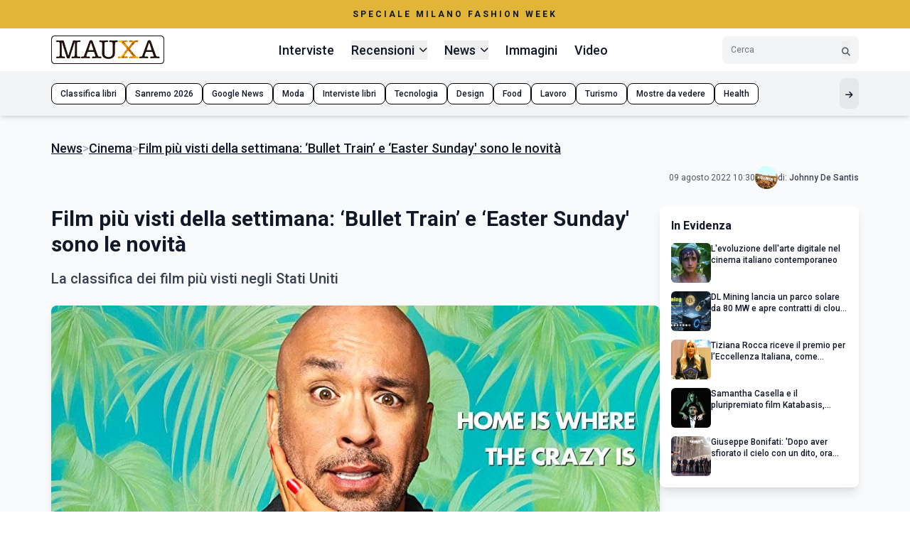

--- FILE ---
content_type: text/html; charset=UTF-8
request_url: https://www.mauxa.com/news/film-piu-visti-della-settimana-bullet-train-easter-sunday-sono-le-novita-quali-trama-cast-quando-esce-notizie-when-is-the-coming-out-plot
body_size: 13543
content:
<!DOCTYPE html>
<html lang="it">
  <head>
    <meta charset="utf-8">
    <meta http-equiv="X-UA-Compatible" content="IE=edge">
    <meta name="viewport" content="width=device-width, initial-scale=1, maximum-scale=1, user-scalable=no">
    <meta name="msvalidate.01" content="A3911C0917A5692067396026D8BDCDD1" />
    <meta name="verification" content="72f7eb66f3abcd3becaea32d846241ce" />
    <meta name="csrf-token" content="FH4MikZp9VTc8BQZmDjxoyisEGc2IMvH0MQ0Qpna">
    <link rel="apple-touch-icon" sizes="57x57" href="https://www.mauxa.com/faviconmauxa/apple-icon-57x57.png">
    <link rel="apple-touch-icon" sizes="60x60" href="https://www.mauxa.com/faviconmauxa/apple-icon-60x60.png">
    <link rel="apple-touch-icon" sizes="72x72" href="https://www.mauxa.com/faviconmauxa/apple-icon-72x72.png">
    <link rel="apple-touch-icon" sizes="76x76" href="https://www.mauxa.com/faviconmauxa/apple-icon-76x76.png">
    <link rel="apple-touch-icon" sizes="114x114" href="https://www.mauxa.com/faviconmauxa/apple-icon-114x114.png">
    <link rel="apple-touch-icon" sizes="120x120" href="https://www.mauxa.com/faviconmauxa/apple-icon-120x120.png">
    <link rel="apple-touch-icon" sizes="144x144" href="https://www.mauxa.com/faviconmauxa/apple-icon-144x144.png">
    <link rel="apple-touch-icon" sizes="152x152" href="https://www.mauxa.com/faviconmauxa/apple-icon-152x152.png">
    <link rel="apple-touch-icon" sizes="180x180" href="https://www.mauxa.com/faviconmauxa/apple-icon-180x180.png">
    <link rel="icon" type="image/png" sizes="192x192"  href="https://www.mauxa.com/faviconmauxa/android-icon-192x192.png">
    <link rel="icon" type="image/png" sizes="32x32" href="https://www.mauxa.com/faviconmauxa/favicon-32x32.png">
    <link rel="icon" type="image/png" sizes="96x96" href="https://www.mauxa.com/faviconmauxa/favicon-96x96.png">
    <link rel="icon" type="image/png" sizes="16x16" href="https://www.mauxa.com/faviconmauxa/favicon-16x16.png">
    <link rel="manifest" href="https://www.mauxa.com/faviconmauxa/manifest.json">
    <meta name="msapplication-TileColor" content="#ffffff">
    <meta name="msapplication-TileImage" content="https://www.mauxa.com/faviconmauxa/ms-icon-144x144.png">
    <meta name="theme-color" content="#ffffff">

    <link rel="stylesheet" href="https://www.mauxa.com/assets/openplayer/openplayer.min.css">
    <script src="https://www.mauxa.com/assets/openplayer/openplayer.min.js"></script>

<style>
    /* Pubnation Sidebar Fix */

@media only screen and (min-width: 1200px) {

 aside:has(.sidebar_alta) {

   width: 300px !important;

 }

}

/* End Sidebar Fix */
</style>
    <title>Film più visti della settimana: ‘Bullet Train’ e ‘Easter Sunday' sono le novità - Mauxa.com</title>
<meta name="description" content="La classifica dei film più visti negli Stati Uniti">
<meta name="keywords" content="">
<link rel="canonical" href="https://www.mauxa.com/news/film-piu-visti-della-settimana-bullet-train-easter-sunday-sono-le-novita-quali-trama-cast-quando-esce-notizie-when-is-the-coming-out-plot">
	<meta property="og:description" content="La classifica dei film più visti negli Stati Uniti">
<meta property="og:title" content="Film più visti della settimana: ‘Bullet Train’ e ‘Easter Sunday&#039; sono le novità - Mauxa.com">
<meta property="og:type" content="article">
<meta property="og:url" content="https://www.mauxa.com/news/film-piu-visti-della-settimana-bullet-train-easter-sunday-sono-le-novita-quali-trama-cast-quando-esce-notizie-when-is-the-coming-out-plot">
<meta property="og:image" content="https://www.mauxa.com/storage/media/2022/08/film-piu-visti-della-settimana-bullet-train-easter-sunday-sono-le-novita-quali-trama-cast-quando-esce-notizie-when-is-the-coming-out-plot.jpg">

    <meta name="twitter:title" content="Film più visti della settimana: ‘Bullet Train’ e ‘Easter Sunday&#039; sono le novità - Mauxa.com">
<meta name="twitter:site" content="@Mauxa">
        <script type="application/ld+json">
      {"@context":"https:\/\/schema.org","@type":"NewsArticle","mainEntityOfPage":{"@type":"WebPage","@id":"https:\/\/www.mauxa.com\/news\/film-piu-visti-della-settimana-bullet-train-easter-sunday-sono-le-novita-quali-trama-cast-quando-esce-notizie-when-is-the-coming-out-plot"},"headline":"Film pi\u00f9 visti della settimana: \u2018Bullet Train\u2019 e \u2018Easter Sunday' sono le novit\u00e0 - Mauxa.com","image":"https:\/\/www.mauxa.com\/storage\/media\/2022\/08\/film-piu-visti-della-settimana-bullet-train-easter-sunday-sono-le-novita-quali-trama-cast-quando-esce-notizie-when-is-the-coming-out-plot.jpg","datePublished":"2022-08-09T10:30:00+02:00","dateModified":"2022-08-09T10:30:00+02:00","author":{"@type":"Person","name":"Johnny De Santis"},"publisher":{"@type":"Organization","name":"Mauxa","logo":{"@type":"ImageObject","url":"https:\/\/www.mauxa.com\/assets\/img\/logoMauxaNew.png"}}}
    </script>
    
           <!-- Google tag (gtag.js) Analytics -->
<script async src="https://www.googletagmanager.com/gtag/js?id=G-J0C4WV59W4"></script>
<script>
  window.dataLayer = window.dataLayer || [];
  function gtag(){dataLayer.push(arguments);}
  gtag('js', new Date());

  gtag('config', 'G-J0C4WV59W4');
</script>


 <!-- FACEBOOK  -->
 <meta name="facebook-domain-verification" content="ru25iqfjnld8lc66bbhk35apl9c57n" />

 

 <!-- Mediavine-->

<script type="text/javascript" async="async" data-noptimize="1" data-cfasync="false" src="//scripts.pubnation.com/tags/df79e306-4f02-49b6-a35a-127a6469aafa.js"></script>

 <!-- pressbay verifica-->
<meta name="pressbay-verify" content="yOnhf2nFzrxtmmudQbxx">
   
    <!-- Vite Assets -->
    <script src="https://cdn.tailwindcss.com"></script>
    <script>
        tailwind.config = {
            theme: {
                extend: {
                    colors: {
                        'festival-gold': '#E1B537',
                        'mauxa-yellow': '#FBBF24',
                        'black-75': 'rgba(26, 26, 26, 0.75)',
                        'black-50': 'rgba(26, 26, 26, 0.5)',
                    },
                    fontFamily: {
                        'roboto': ['Roboto', 'sans-serif'],
                        'montserrat': ['Montserrat', 'sans-serif'],
                    },
                    maxWidth: {
                        'content': '1200px',
                    },
                    fontSize: {
                        'sm': '18px',
                    }
                }
            }
        }
    </script>
    
    <!-- Alpine.js per interattività -->
    <script src="https://unpkg.com/alpinejs@3.x.x/dist/cdn.min.js" defer></script>
    <script>
        window.immagini = window.immagini || [];
        window.galleryTitle = window.galleryTitle || '';
        window.galleryDescription = window.galleryDescription || '';
    </script>
    
    <!-- Font Awesome -->
    <link rel="stylesheet" href="https://cdnjs.cloudflare.com/ajax/libs/font-awesome/6.5.1/css/all.min.css">
    
    <!-- Google Fonts -->
    <link href="https://fonts.googleapis.com/css2?family=Roboto:wght@300;400;500;700&family=Montserrat:wght@700&display=swap" rel="stylesheet">

    <!-- stili base -->
    <link href="https://www.mauxa.com/assets/css/components.css" rel="stylesheet" media="all">
    <link href="https://www.mauxa.com/assets/css/custom.css" rel="stylesheet" media="all">
    <link href="https://www.mauxa.com/assets/css/personal.css?v=1.0" rel="stylesheet" media="all">
    
    <style>
        [x-cloak] { display: none !important; }
        
        /* Migliora la visualizzazione delle ombre nei carousel */
        .carousel-card {
            filter: drop-shadow(0 4px 6px rgba(0, 0, 0, 0.1));
            transition: filter 0.3s ease;
        }
        
        .carousel-card:hover {
            filter: drop-shadow(0 10px 15px rgba(0, 0, 0, 0.15));
        }
        
        /* Padding per permettere alle ombre di essere visibili */
        .carousel-viewport {
            padding: 8px 0;
            margin: -8px 0;
        }


          /* Mobile responsive fixes STYLE */
    @media (max-width: 768px) {
        .carousel-container .flex > div {
            min-width: 100% !important;
        }
        
        /* Fix per overflow orizzontale */
        .overflow-x-auto::-webkit-scrollbar {
            height: 3px;
        }
        
        .overflow-x-auto::-webkit-scrollbar-track {
            background: #f1f5f9;
        }
        
        .overflow-x-auto::-webkit-scrollbar-thumb {
            background: #cbd5e1;
            border-radius: 3px;
        }
        
        /* Safe area per iPhone */
        .pb-safe {
            padding-bottom: env(safe-area-inset-bottom);
        }
        
        /* Fix per mobile menu */
        .mobile-menu-item {
            touch-action: manipulation;
        }
    }
    
    /* Desktop dropdown positioning */
    @media (min-width: 1024px) {
        .dropdown-menu {
            position: absolute;
            z-index: 60;
        }
        
        /* Assicura che l'header abbia precedenza sui tag */
        header {
            position: relative;
            z-index: 50;
        }
        
        .category-tags {
            position: relative;
            z-index: 30;
        }
    }
    
    /* Fix per card uniformi */
    .line-clamp-1 {
        display: -webkit-box;
        -webkit-line-clamp: 1;
        -webkit-box-orient: vertical;
        overflow: hidden;
    }
    
    .line-clamp-2 {
        display: -webkit-box;
        -webkit-line-clamp: 2;
        -webkit-box-orient: vertical;
        overflow: hidden;
    }
    
    .line-clamp-3 {
        display: -webkit-box;
        -webkit-line-clamp: 3;
        -webkit-box-orient: vertical;
        overflow: hidden;
    }

    /* Login Bar Styles */
    .login-bar-dropdown {
        position: absolute;
        z-index: 70; /* Sopra l'header che ha z-index 50 */
    }
    
    /* Migliora il contrasto degli elementi della login bar */
    .login-bar-button:hover {
        background-color: rgba(255, 255, 255, 0.8);
        backdrop-filter: blur(4px);
    }

    </style>
  </head>
  <body class="font-roboto text-gray-900 bg-white text-sm">
         <!-- Login Bar -->
        <!-- Festival Banner -->
    <div class="bg-festival-gold w-full">
    <div class="max-w-content mx-auto px-4 sm:px-6 lg:px-8 py-3 text-center">
    <a href="https://www.dailybloid.com/frontend/ricerca?testo=milan" class="block">
        <p class="text-xs font-bold tracking-[3px] uppercase">
            Speciale Milano Fashion Week
        </p>
    </a>
    </div>
</div>

 <!-- Header -->
    <!-- Header Responsive -->
<header class="sticky top-0 z-50 bg-white shadow-md w-full" x-data="{ mobileMenuOpen: false, searchOpen: false }">
    <div class="max-w-content mx-auto px-4 sm:px-6 lg:px-8">
        <div class="flex items-center justify-between py-2.5">
            <!-- Logo -->
            <a href="https://www.mauxa.com" class="block flex-shrink-0">
                <img src="https://www.mauxa.com/assets/img/logoMauxaNew.jpg" alt="Mauxa Logo" class="h-8 md:h-10 w-auto">
            </a>
            
            <!-- Desktop Navigation -->
            <nav class="hidden lg:flex items-center space-x-4 xl:space-x-6" aria-label="Menu principale">
                                                            <a href="https://www.mauxa.com/interviste" 
                           class="text-sm font-medium hover:text-amber-500 transition-colors ">
                            Interviste                        </a>
                                                                                <div class="relative" x-data="{ open: false }">
                            <button @click="open = !open" 
                                    class="flex items-center space-x-1.5 text-sm font-medium hover:text-amber-500 transition-colors ">
                                <span>Recensioni</span>
                                <i class="fas fa-chevron-down text-xs transition-transform" :class="open ? 'rotate-180' : ''"></i>
                            </button>
                                                            <div x-show="open" 
                                     @click.away="open = false" 
                                     x-transition:enter="transition ease-out duration-200"
                                     x-transition:enter-start="opacity-0 scale-95"
                                     x-transition:enter-end="opacity-100 scale-100"
                                     x-transition:leave="transition ease-in duration-150"
                                     x-transition:leave-start="opacity-100 scale-100"
                                     x-transition:leave-end="opacity-0 scale-95"
                                     class="dropdown-menu absolute top-full mt-2 bg-white rounded-lg shadow-lg border border-gray-200 py-2 min-w-[200px] z-50 left-1/2 transform -translate-x-1/2">
                                    <!-- Categoria principale nel dropdown -->
                                    <a href="https://www.mauxa.com/recensioni" 
                                       class="block px-4 py-2.5 text-gray-900 font-medium hover:text-amber-500 hover:bg-gray-50 text-sm transition-colors border-b border-gray-100 mb-1">
                                        Tutte le Recensioni                                    </a>
                                                                            <a href="https://www.mauxa.com/cinema/recensioni" 
                                           class="block px-4 py-2 text-gray-700 hover:text-amber-500 hover:bg-gray-50 text-sm transition-colors text-center">
                                            Recensioni Cinema                                        </a>
                                                                            <a href="https://www.mauxa.com/tv/recensioni" 
                                           class="block px-4 py-2 text-gray-700 hover:text-amber-500 hover:bg-gray-50 text-sm transition-colors text-center">
                                            Recensioni Serie TV                                        </a>
                                                                            <a href="https://www.mauxa.com/libri/recensioni" 
                                           class="block px-4 py-2 text-gray-700 hover:text-amber-500 hover:bg-gray-50 text-sm transition-colors text-center">
                                            Recensioni Libri                                        </a>
                                                                            <a href="https://www.mauxa.com/musica/recensioni" 
                                           class="block px-4 py-2 text-gray-700 hover:text-amber-500 hover:bg-gray-50 text-sm transition-colors text-center">
                                            Recensioni Musica                                        </a>
                                                                    </div>
                                                    </div>
                                                                                <div class="relative" x-data="{ open: false }">
                            <button @click="open = !open" 
                                    class="flex items-center space-x-1.5 text-sm font-medium hover:text-amber-500 transition-colors ">
                                <span>News</span>
                                <i class="fas fa-chevron-down text-xs transition-transform" :class="open ? 'rotate-180' : ''"></i>
                            </button>
                                                            <div x-show="open" 
                                     @click.away="open = false" 
                                     x-transition:enter="transition ease-out duration-200"
                                     x-transition:enter-start="opacity-0 scale-95"
                                     x-transition:enter-end="opacity-100 scale-100"
                                     x-transition:leave="transition ease-in duration-150"
                                     x-transition:leave-start="opacity-100 scale-100"
                                     x-transition:leave-end="opacity-0 scale-95"
                                     class="dropdown-menu absolute top-full mt-2 bg-white rounded-lg shadow-lg border border-gray-200 py-2 min-w-[200px] z-50 left-1/2 transform -translate-x-1/2">
                                    <!-- Categoria principale nel dropdown -->
                                    <a href="https://www.mauxa.com/news" 
                                       class="block px-4 py-2.5 text-gray-900 font-medium hover:text-amber-500 hover:bg-gray-50 text-sm transition-colors border-b border-gray-100 mb-1">
                                        Tutte le News                                    </a>
                                                                            <a href="https://www.mauxa.com/tv/ultime-news" 
                                           class="block px-4 py-2 text-gray-700 hover:text-amber-500 hover:bg-gray-50 text-sm transition-colors text-center">
                                            TV News                                        </a>
                                                                            <a href="https://www.mauxa.com/cinema/ultime-news" 
                                           class="block px-4 py-2 text-gray-700 hover:text-amber-500 hover:bg-gray-50 text-sm transition-colors text-center">
                                            Cinema News                                        </a>
                                                                            <a href="https://www.mauxa.com/daily/ultime-news" 
                                           class="block px-4 py-2 text-gray-700 hover:text-amber-500 hover:bg-gray-50 text-sm transition-colors text-center">
                                            Daily News                                        </a>
                                                                            <a href="https://www.mauxa.com/comics/ultime-news" 
                                           class="block px-4 py-2 text-gray-700 hover:text-amber-500 hover:bg-gray-50 text-sm transition-colors text-center">
                                            Comics News                                        </a>
                                                                            <a href="https://www.mauxa.com/games/ultime-news" 
                                           class="block px-4 py-2 text-gray-700 hover:text-amber-500 hover:bg-gray-50 text-sm transition-colors text-center">
                                            Games News                                        </a>
                                                                    </div>
                                                    </div>
                                                                                <a href="https://www.mauxa.com/image-gallery" 
                           class="text-sm font-medium hover:text-amber-500 transition-colors ">
                            Immagini                        </a>
                                                                                <a href="https://www.mauxa.com/video-gallery" 
                           class="text-sm font-medium hover:text-amber-500 transition-colors ">
                            Video                        </a>
                                                </nav>
            
            <!-- Desktop Search -->
            <div class="hidden lg:flex items-center">
                <form class="flex items-center bg-gray-100 rounded-lg px-3 py-1.5 w-40 xl:w-48" role="search" method="GET" action="https://www.mauxa.com/frontend/ricerca">
                    <input type="text" 
                           placeholder="Cerca" 
                           class="bg-transparent flex-1 outline-none text-xs placeholder-gray-500" name="testo" id="testo">
                    <button type="submit" aria-label="Cerca" class="ml-2 hover:text-amber-500 transition-colors">
                        <i class="fas fa-search text-gray-600 text-xs"></i>
                    </button>
                </form>
            </div>
            
            <!-- Mobile Controls -->
            <div class="lg:hidden flex items-center space-x-3">
                <!-- Mobile Search Toggle -->
                <button @click="searchOpen = !searchOpen" 
                        aria-label="Cerca" 
                        class="p-2 hover:text-amber-500 transition-colors">
                    <i class="fas fa-search text-lg"></i>
                </button>
                
                <!-- Mobile Menu Button -->
                <button @click="mobileMenuOpen = !mobileMenuOpen" 
                        aria-label="Menu mobile"
                        class="p-2 hover:text-amber-500 transition-colors">
                    <i class="fas fa-bars text-lg" x-show="!mobileMenuOpen"></i>
                    <i class="fas fa-times text-lg" x-show="mobileMenuOpen"></i>
                </button>
            </div>
        </div>
        
        <!-- Mobile Search Bar -->
        <div x-show="searchOpen" 
             x-transition:enter="transition ease-out duration-200"
             x-transition:enter-start="opacity-0 -translate-y-2"
             x-transition:enter-end="opacity-100 translate-y-0"
             x-transition:leave="transition ease-in duration-150"
             x-transition:leave-start="opacity-100 translate-y-0"
             x-transition:leave-end="opacity-0 -translate-y-2"
             class="lg:hidden pb-4">
            <form class="flex items-center bg-gray-100 rounded-lg px-3 py-2" role="search">
                <input type="search" 
                       placeholder="Cerca..." 
                       class="bg-transparent flex-1 outline-none text-sm placeholder-gray-500">
                <button type="submit" aria-label="Cerca" class="ml-2 hover:text-amber-500 transition-colors">
                    <i class="fas fa-search text-gray-600"></i>
                </button>
            </form>
        </div>
    </div>
    
    <!-- Category Tags -->
      
    <div class="category-tags bg-gray-100 py-2.5 overflow-x-auto w-full relative z-30">
        <div class="max-w-content mx-auto px-4 sm:px-6 lg:px-8">
            <div class="flex items-center gap-2 min-w-max pb-safe">
                 <a class="px-3 py-1.5 bg-white rounded-lg border border-black text-xs font-medium hover:bg-festival-gold hover:border-festival-gold transform hover:-translate-y-0.5 transition-all whitespace-nowrap"
                        href="https://amzn.to/4ofcLFn">
                        Classifica libri
                    </a><a class="px-3 py-1.5 bg-white rounded-lg border border-black text-xs font-medium hover:bg-festival-gold hover:border-festival-gold transform hover:-translate-y-0.5 transition-all whitespace-nowrap"
                        href="https://www.mauxa.com/speciale-festival-di-sanremo-interviste-news-anticipazioni-concorrenti-presentattori-vallette">
                        Sanremo 2026
                    </a><a class="px-3 py-1.5 bg-white rounded-lg border border-black text-xs font-medium hover:bg-festival-gold hover:border-festival-gold transform hover:-translate-y-0.5 transition-all whitespace-nowrap"
                        href="https://news.google.com/publications/CAAqBggKMIDxfjDV4Ak?hl=it&gl=IT&ceid=IT%3Ait">
                        Google News
                    </a><a class="px-3 py-1.5 bg-white rounded-lg border border-black text-xs font-medium hover:bg-festival-gold hover:border-festival-gold transform hover:-translate-y-0.5 transition-all whitespace-nowrap"
                        href="https://www.mauxa.com/speciale-moda-milano-fashion-week-news-tendenze-accessori">
                        Moda
                    </a><a class="px-3 py-1.5 bg-white rounded-lg border border-black text-xs font-medium hover:bg-festival-gold hover:border-festival-gold transform hover:-translate-y-0.5 transition-all whitespace-nowrap"
                        href="https://www.mauxa.com/daily/interviste">
                        Interviste libri
                    </a><a class="px-3 py-1.5 bg-white rounded-lg border border-black text-xs font-medium hover:bg-festival-gold hover:border-festival-gold transform hover:-translate-y-0.5 transition-all whitespace-nowrap"
                        href="https://www.mauxa.com/speciale-nuove-tecnologie-e-nuovi-oggetti-tecnologici-hi-tech-news">
                        Tecnologia
                    </a><a class="px-3 py-1.5 bg-white rounded-lg border border-black text-xs font-medium hover:bg-festival-gold hover:border-festival-gold transform hover:-translate-y-0.5 transition-all whitespace-nowrap"
                        href="https://www.mauxa.com/speciale-design-e-arredamento">
                        Design
                    </a><a class="px-3 py-1.5 bg-white rounded-lg border border-black text-xs font-medium hover:bg-festival-gold hover:border-festival-gold transform hover:-translate-y-0.5 transition-all whitespace-nowrap"
                        href="https://www.mauxa.com/cibo--cucina-e-food--news--interviste--ricette-e-foto">
                        Food
                    </a><a class="px-3 py-1.5 bg-white rounded-lg border border-black text-xs font-medium hover:bg-festival-gold hover:border-festival-gold transform hover:-translate-y-0.5 transition-all whitespace-nowrap"
                        href="https://www.mauxa.com/finanza--economia-e-marketing-criptovalute-come-funziona-comunicazione-strategico-figitale-operativo-online-agevolta-trading">
                        Lavoro
                    </a><a class="px-3 py-1.5 bg-white rounded-lg border border-black text-xs font-medium hover:bg-festival-gold hover:border-festival-gold transform hover:-translate-y-0.5 transition-all whitespace-nowrap"
                        href="https://www.mauxa.com/speciale-citta-da-visitare-italia-europa-stati-uniti">
                        Turismo
                    </a><a class="px-3 py-1.5 bg-white rounded-lg border border-black text-xs font-medium hover:bg-festival-gold hover:border-festival-gold transform hover:-translate-y-0.5 transition-all whitespace-nowrap"
                        href="https://www.mauxa.com/speciale-mostre-da-vedere-arte-roma-milano-firenze-venezia-napoli-fotografia">
                        Mostre da vedere
                    </a><a class="px-3 py-1.5 bg-white rounded-lg border border-black text-xs font-medium hover:bg-festival-gold hover:border-festival-gold transform hover:-translate-y-0.5 transition-all whitespace-nowrap"
                        href="https://www.mauxa.com/speciale-salute--benessere-ed-health">
                        Health
                    </a>
                <button class="ml-auto p-2 bg-gray-200 rounded-lg hover:bg-gray-300 transition-colors" aria-label="Mostra altri tag">
                    <i class="fas fa-arrow-right text-xs"></i>
                </button>
            </div>
        </div>
    </div>
    
    
    <!-- Mobile Menu Overlay -->
    <div x-show="mobileMenuOpen" 
         @click="mobileMenuOpen = false"
         x-transition:enter="transition ease-out duration-200"
         x-transition:enter-start="opacity-0"
         x-transition:enter-end="opacity-100"
         x-transition:leave="transition ease-in duration-150"
         x-transition:leave-start="opacity-100"
         x-transition:leave-end="opacity-0"
         class="lg:hidden fixed inset-0 bg-black/50 z-40">
    </div>
    
    <!-- Mobile Menu -->
    <nav x-show="mobileMenuOpen"
         x-transition:enter="transition ease-out duration-300"
         x-transition:enter-start="translate-x-full"
         x-transition:enter-end="translate-x-0"
         x-transition:leave="transition ease-in duration-200"
         x-transition:leave-start="translate-x-0"
         x-transition:leave-end="translate-x-full"
         class="lg:hidden fixed right-0 top-0 h-full w-80 max-w-[85vw] bg-white shadow-xl z-50 overflow-y-auto"
         aria-label="Menu mobile">
        
        <!-- Mobile Menu Header -->
        <div class="flex items-center justify-between p-4 border-b border-gray-200">
            <img src="https://www.mauxa.com/assets/img/logoMauxaNew.jpg" alt="Mauxa Logo" class="h-8 w-auto">
            <button @click="mobileMenuOpen = false" 
                    aria-label="Chiudi menu"
                    class="p-2 hover:text-amber-500 transition-colors">
                <i class="fas fa-times text-lg"></i>
            </button>
        </div>
        
        <!-- Mobile Menu Items -->
        <div class="p-4 space-y-1">
                                                <div class="border-b border-gray-100 last:border-b-0">
                        <a href="https://www.mauxa.com/interviste" 
                           class="block py-3 font-medium hover:text-amber-500 transition-colors ">
                            Interviste                        </a>
                    </div>
                                                                <div x-data="{ open: false }" class="border-b border-gray-100 last:border-b-0">
                        <button @click="open = !open" 
                                class="w-full flex items-center justify-between py-3 text-left font-medium hover:text-amber-500 transition-colors ">
                            <span>Recensioni</span>
                            <i class="fas fa-chevron-down text-sm transition-transform" :class="open ? 'rotate-180' : ''"></i>
                        </button>
                                                    <div x-show="open" 
                                 x-transition:enter="transition ease-out duration-200"
                                 x-transition:enter-start="opacity-0 -translate-y-2"
                                 x-transition:enter-end="opacity-100 translate-y-0"
                                 class="pb-3 pl-4 space-y-2">
                                <a href="https://www.mauxa.com/recensioni" 
                                   class="block text-sm text-gray-900 font-medium hover:text-amber-500 transition-colors">
                                    Tutte le Recensioni                                </a>
                                                                    <a href="https://www.mauxa.com/cinema/recensioni" 
                                       class="block text-sm text-gray-600 hover:text-amber-500 transition-colors pl-4">
                                        Recensioni Cinema                                    </a>
                                                                    <a href="https://www.mauxa.com/tv/recensioni" 
                                       class="block text-sm text-gray-600 hover:text-amber-500 transition-colors pl-4">
                                        Recensioni Serie TV                                    </a>
                                                                    <a href="https://www.mauxa.com/libri/recensioni" 
                                       class="block text-sm text-gray-600 hover:text-amber-500 transition-colors pl-4">
                                        Recensioni Libri                                    </a>
                                                                    <a href="https://www.mauxa.com/musica/recensioni" 
                                       class="block text-sm text-gray-600 hover:text-amber-500 transition-colors pl-4">
                                        Recensioni Musica                                    </a>
                                                            </div>
                                            </div>
                                                                <div x-data="{ open: false }" class="border-b border-gray-100 last:border-b-0">
                        <button @click="open = !open" 
                                class="w-full flex items-center justify-between py-3 text-left font-medium hover:text-amber-500 transition-colors ">
                            <span>News</span>
                            <i class="fas fa-chevron-down text-sm transition-transform" :class="open ? 'rotate-180' : ''"></i>
                        </button>
                                                    <div x-show="open" 
                                 x-transition:enter="transition ease-out duration-200"
                                 x-transition:enter-start="opacity-0 -translate-y-2"
                                 x-transition:enter-end="opacity-100 translate-y-0"
                                 class="pb-3 pl-4 space-y-2">
                                <a href="https://www.mauxa.com/news" 
                                   class="block text-sm text-gray-900 font-medium hover:text-amber-500 transition-colors">
                                    Tutte le News                                </a>
                                                                    <a href="https://www.mauxa.com/tv/ultime-news" 
                                       class="block text-sm text-gray-600 hover:text-amber-500 transition-colors pl-4">
                                        TV News                                    </a>
                                                                    <a href="https://www.mauxa.com/cinema/ultime-news" 
                                       class="block text-sm text-gray-600 hover:text-amber-500 transition-colors pl-4">
                                        Cinema News                                    </a>
                                                                    <a href="https://www.mauxa.com/daily/ultime-news" 
                                       class="block text-sm text-gray-600 hover:text-amber-500 transition-colors pl-4">
                                        Daily News                                    </a>
                                                                    <a href="https://www.mauxa.com/comics/ultime-news" 
                                       class="block text-sm text-gray-600 hover:text-amber-500 transition-colors pl-4">
                                        Comics News                                    </a>
                                                                    <a href="https://www.mauxa.com/games/ultime-news" 
                                       class="block text-sm text-gray-600 hover:text-amber-500 transition-colors pl-4">
                                        Games News                                    </a>
                                                            </div>
                                            </div>
                                                                <div class="border-b border-gray-100 last:border-b-0">
                        <a href="https://www.mauxa.com/image-gallery" 
                           class="block py-3 font-medium hover:text-amber-500 transition-colors ">
                            Immagini                        </a>
                    </div>
                                                                <div class="border-b border-gray-100 last:border-b-0">
                        <a href="https://www.mauxa.com/video-gallery" 
                           class="block py-3 font-medium hover:text-amber-500 transition-colors ">
                            Video                        </a>
                    </div>
                                    </div>
        
        <!-- Mobile Menu Footer -->
        <div class="p-4 border-t border-gray-200 mt-auto">
            <div class="text-xs text-gray-500 text-center">
                © 2026 Mauxa - Magazine Online
            </div>
        </div>
    </nav>
</header>

  
    <!-- Main Content -->
    <main class="bg-gray-50 py-8 w-full">
        <div class="max-w-content mx-auto px-4 sm:px-6 lg:px-8">
            <!-- Breadcrumb and Article Info -->
            <div class="mb-6">
                <nav class="flex items-center gap-2 text-sm mb-3" aria-label="Breadcrumb"><a href="https://www.mauxa.com/news" class="font-medium underline hover:text-amber-500">News</a><span class="text-gray-400">></span><a href="https://www.mauxa.com/cinema" class="font-medium underline hover:text-amber-500">Cinema</a><span class="text-gray-400">></span><a href="#" class="font-medium underline hover:text-amber-500">Film più visti della settimana: ‘Bullet Train’ e ‘Easter Sunday' sono le novità</a></nav>

                <div class="flex flex-wrap items-center justify-end gap-3">
                    <time datetime="2022-08-09T10:30:00+02:00" class="text-gray-600 text-xs">
                        09 agosto 2022 10:30
                    </time>
                                        <div class="flex items-center gap-2.5">
                                                <img src="https://www.mauxa.com/storage/profilo/johnny_de_santis_628.webp" alt="Johnny De Santis" class="w-8 h-8 rounded-full object-cover">
                                                <p class="text-gray-700 text-xs">
                            <span class="font-normal">di:</span> 
                            <span itemprop="author" itemscope itemtype="https://schema.org/Person" class="font-medium" ><a rel="nofollow" itemprop="url" href="https://www.mauxa.com/author/john-de-santis"><span itemprop="name">Johnny De Santis</span></a></span>
                        </p>
                    </div>
                                    </div>
            </div>

            <div class="flex flex-col lg:flex-row gap-8">
                <!-- Article Content -->
                <article class="flex-1 min-w-0">
                    <!-- Title -->
                    <h1 class="text-2xl md:text-3xl font-bold mb-4">
                        Film più visti della settimana: ‘Bullet Train’ e ‘Easter Sunday&#039; sono le novità
                    </h1>
                    
                    <!-- Subtitle -->
                    <h2 class="text-lg md:text-xl font-medium text-gray-700 mb-6">
                        La classifica dei film più visti negli Stati Uniti
                    </h2>
                    
                    <!-- Featured Image -->
                    <figure class="mb-6">
                                                <img src="https://www.mauxa.com/storage/media/2022/08/film-piu-visti-della-settimana-bullet-train-easter-sunday-sono-le-novita-quali-trama-cast-quando-esce-notizie-when-is-the-coming-out-plot.jpg" 
                             alt="Film più visti della settimana: ‘Bullet Train’ e ‘Easter Sunday&#039; sono le novità" 
                             class="w-full h-[400px] object-cover rounded-lg shadow-lg">
                                            </figure>
                    
                    <!-- Article Body -->
                    <div class="prose prose-sm max-w-none">
                        <div class="contenuto text-sm leading-relaxed mb-4">
                                                 <p></p><p>Il box office dei film più visti negli Stati Uniti dal 5 al 7 agosto 2022 vede al primo posto la novità <a target="_blank" rel="dofollow" href="https://www.mauxa.com/news/bullet-train--il-film-prevedibile-con-brad-pitt-trama-cast-quando-esce-notizie-when-is-the-coming-out-plot">Bullet Train </a>(30,030,156 dollari): cinque assassini a bordo di un treno ad alta velocità scoprono che le loro missioni hanno qualcosa in comune (<a target="_blank" rel="dofollow" href="https://www.mauxa.com/news/film-piu-visti-della-settimana-dc-league-of-super-pets-vengeance--sono-le-novita-sono-le-novita-quali-trama-cast-quando-esce-notizie-when-is-the-coming-out-plot">leggi la classifica precedente</a>).&nbsp;</p><br> <div class="centratoADV"></div><div class="relative w-full aspect-video rounded-lg overflow-hidden shadow-lg mb-8 group cursor-pointer">
                   <a href="https://www.mauxa.com/video-gallery/film-thor--love-and-thunder---video-streaming-disney-plus" class="block w-full h-full">
                            <img src="https://www.mauxa.com/storage/media/2022/07/film-thor--love-and-thunder---video-streaming-disney-plus-film-thor--love-and-thunder---video-streaming-disney-plus.jpg" 
                                 alt="Film Thor: Love and Thunder - video" 
                                 class="w-full h-full object-cover">
                            
                            <!-- Gradient Overlay -->
                            <div class="absolute inset-0 bg-gradient-to-t from-black/50 via-transparent to-transparent"></div><!-- Play Button -->
                            <div class="absolute inset-0 flex items-center justify-center">
                                <div class="w-20 h-20 md:w-24 md:h-24 bg-white/75 backdrop-blur-sm rounded-full flex items-center justify-center transform group-hover:scale-110 transition-all duration-300 shadow-lg">
                                    <i class="fas fa-play text-3xl md:text-4xl text-festival-gold ml-2"></i>
                                </div>
                            </div>
                            <!-- Category Badge -->
                            <div class="absolute top-3 left-3">
                                <span class="bg-black/80 backdrop-blur-sm text-white px-2.5 py-1 rounded-lg text-xs font-medium text-trasform capitalize">
                                    video
                                </span>
                            </div>
                            
                            <!-- Title -->
                            <h3 class="absolute bottom-3 left-3 text-white text-base font-medium">
                                Film Thor: Love and Thunder - video
                            </h3>
                         </a>
                        </div>
<h2><a target="_blank" rel="dofollow" href="https://www.mauxa.com/approfondimenti/dc-league-of-super-pets--il-nuovo-film-sul-cane-di-superman-trama-cast-quando-esce-notizie">DC League of Super-Pets</a> e <a target="_blank" rel="dofollow" href="https://www.mauxa.com/news/nope--il-film-nuovo-horror-con-daniel-kaluuya--immagini-dal-set-trama-cast-quando-esce-notizie-when-is-the-coming-out-plot">Nope</a>&nbsp;</h2>
<p>Al secondo scende <a target="_blank" rel="dofollow" href="https://www.mauxa.com/approfondimenti/dc-league-of-super-pets--il-nuovo-film-sul-cane-di-superman-trama-cast-quando-esce-notizie">DC League of Super-Pets</a> (44,954,019 dollari): Krypto the Super-Dog e Superman combattono il crimine a Metropolis. Quando Superman è rapito, Krypto deve  salvarlo. Al terzo perde una posizione <a target="_blank" rel="dofollow" href="https://www.mauxa.com/news/nope--il-film-nuovo-horror-con-daniel-kaluuya--immagini-dal-set-trama-cast-quando-esce-notizie-when-is-the-coming-out-plot">Nope</a> (97,969,630 dollari): in un remoto villaggio della California un allevatore di una fattoria assiste a strani fenomeni, anticipati dalla presenza di una misteriosa nuvola. Insieme a sua sorella e altri tre amici intraprendendo una pericolosa missione per dimostrare che ciò è dovuto a un oggetto volante non identificato.</p><br> <div class="mt-8 pt-6 border-t border-b border-gray-200">
                        <h3 class="text-sm font-medium text-gray-700 mb-3">Schede</h3>
                        <div class="grid grid-cols-1 md:grid-cols-3 gap-3 mb-8"><div class="relative rounded-lg overflow-hidden h-36 group cursor-pointer"><a href="https://www.mauxa.com/personaggi/daniel-kaluuya" class="block w-full h-full"><img src="https://www.mauxa.com/storage/media/2021/03/Daniel_Kaluuya.jpg" alt="Daniel Kaluuya" class="w-full h-full object-cover group-hover:scale-105 transition-transform"></a><div class="absolute bottom-2.5 left-2.5 bg-white/75 backdrop-blur-sm rounded-md px-3 py-1.5">
                                    <p class="font-medium text-xs"><a href="https://www.mauxa.com/personaggi/daniel-kaluuya">Daniel Kaluuya</a></p>
                                </div>
                            </div><div class="relative rounded-lg overflow-hidden h-36 group cursor-pointer"><a href="https://www.mauxa.com/personaggi/alan-arkin" class="block w-full h-full"><img src="https://www.mauxa.com/storage/media/2022/04/Alan_Arkin.jpg" alt="Alan Arkin" class="w-full h-full object-cover group-hover:scale-105 transition-transform"></a><div class="absolute bottom-2.5 left-2.5 bg-white/75 backdrop-blur-sm rounded-md px-3 py-1.5">
                                    <p class="font-medium text-xs"><a href="https://www.mauxa.com/personaggi/alan-arkin">Alan Arkin</a></p>
                                </div>
                            </div><div class="relative rounded-lg overflow-hidden h-36 group cursor-pointer"><a href="https://www.mauxa.com/personaggi/steve-carell" class="block w-full h-full"><img src="https://www.mauxa.com/storage/media/2018/02/A4D6A40B-31DE-4D5A-A92A-691965B5157B-308-000000B15C8A77C4.png" alt="Steve Carell" class="w-full h-full object-cover group-hover:scale-105 transition-transform"></a><div class="absolute bottom-2.5 left-2.5 bg-white/75 backdrop-blur-sm rounded-md px-3 py-1.5">
                                    <p class="font-medium text-xs"><a href="https://www.mauxa.com/personaggi/steve-carell">Steve Carell</a></p>
                                </div>
                            </div><div class="relative rounded-lg overflow-hidden h-36 group cursor-pointer"><a href="https://www.mauxa.com/comics/superman" class="block w-full h-full"><img src="https://www.mauxa.com/storage/media/2021/03/superman.jpg" alt="Superman" class="w-full h-full object-cover group-hover:scale-105 transition-transform"></a><div class="absolute bottom-2.5 left-2.5 bg-white/75 backdrop-blur-sm rounded-md px-3 py-1.5">
                                    <p class="font-medium text-xs"><a href="https://www.mauxa.com/comics/superman">Superman</a></p>
                                </div>
                            </div><div class="relative rounded-lg overflow-hidden h-36 group cursor-pointer"><a href="https://www.mauxa.com/personaggi/olivia-wilde" class="block w-full h-full"><img src="https://www.mauxa.com/storage/media/2021/07/Olivia_Wilde.jpg" alt="Olivia Wilde" class="w-full h-full object-cover group-hover:scale-105 transition-transform"></a><div class="absolute bottom-2.5 left-2.5 bg-white/75 backdrop-blur-sm rounded-md px-3 py-1.5">
                                    <p class="font-medium text-xs"><a href="https://www.mauxa.com/personaggi/olivia-wilde">Olivia Wilde</a></p>
                                </div>
                            </div><div class="relative rounded-lg overflow-hidden h-36 group cursor-pointer"><a href="https://www.mauxa.com/personaggi/keanu-reeves" class="block w-full h-full"><img src="https://www.mauxa.com/storage/media/2021/03/keanu_reeves.jpeg" alt="Keanu Reeves" class="w-full h-full object-cover group-hover:scale-105 transition-transform"></a><div class="absolute bottom-2.5 left-2.5 bg-white/75 backdrop-blur-sm rounded-md px-3 py-1.5">
                                    <p class="font-medium text-xs"><a href="https://www.mauxa.com/personaggi/keanu-reeves">Keanu Reeves</a></p>
                                </div>
                            </div><div class="relative rounded-lg overflow-hidden h-36 group cursor-pointer"><a href="https://www.mauxa.com/personaggi/john-krasinski" class="block w-full h-full"><img src="https://www.mauxa.com/storage/media/2021/03/John_Krasinski.jpeg" alt="John Krasinski" class="w-full h-full object-cover group-hover:scale-105 transition-transform"></a><div class="absolute bottom-2.5 left-2.5 bg-white/75 backdrop-blur-sm rounded-md px-3 py-1.5">
                                    <p class="font-medium text-xs"><a href="https://www.mauxa.com/personaggi/john-krasinski">John Krasinski</a></p>
                                </div>
                            </div><div class="relative rounded-lg overflow-hidden h-36 group cursor-pointer"><a href="https://www.mauxa.com/personaggi/kevin-hart" class="block w-full h-full"><img src="https://www.mauxa.com/storage/media/2021/03/Kevin_Hart.jpeg" alt="Kevin Hart" class="w-full h-full object-cover group-hover:scale-105 transition-transform"></a><div class="absolute bottom-2.5 left-2.5 bg-white/75 backdrop-blur-sm rounded-md px-3 py-1.5">
                                    <p class="font-medium text-xs"><a href="https://www.mauxa.com/personaggi/kevin-hart">Kevin Hart</a></p>
                                </div>
                            </div><div class="relative rounded-lg overflow-hidden h-36 group cursor-pointer"><a href="https://www.mauxa.com/personaggi/dwayne-johnson" class="block w-full h-full"><img src="https://www.mauxa.com/storage/media/2021/03/Dwayne_Johnson.jpeg" alt="Dwayne Johnson" class="w-full h-full object-cover group-hover:scale-105 transition-transform"></a><div class="absolute bottom-2.5 left-2.5 bg-white/75 backdrop-blur-sm rounded-md px-3 py-1.5">
                                    <p class="font-medium text-xs"><a href="https://www.mauxa.com/personaggi/dwayne-johnson">Dwayne Johnson</a></p>
                                </div>
                            </div><div class="relative rounded-lg overflow-hidden h-36 group cursor-pointer"><a href="https://www.mauxa.com/personaggi/natalie-portman-natalie-portman" class="block w-full h-full"><img src="https://www.mauxa.com/storage/media/2021/05/Natalie-Portman-as-Jane-Foster-in-Thor-The-Dark-World-and-Mighty-Thor.jpeg" alt="Natalie Portman" class="w-full h-full object-cover group-hover:scale-105 transition-transform"></a><div class="absolute bottom-2.5 left-2.5 bg-white/75 backdrop-blur-sm rounded-md px-3 py-1.5">
                                    <p class="font-medium text-xs"><a href="https://www.mauxa.com/personaggi/natalie-portman-natalie-portman">Natalie Portman</a></p>
                                </div>
                            </div><div class="relative rounded-lg overflow-hidden h-36 group cursor-pointer"><a href="https://www.mauxa.com/personaggi/chris-hemsworth" class="block w-full h-full"><img src="https://www.mauxa.com/storage/media/2018/02/C4413E4E-1B5B-48E8-9971-F5651AE48E12-3968-000006EB729C1C4D.jpeg" alt="Chris Hemsworth" class="w-full h-full object-cover group-hover:scale-105 transition-transform"></a><div class="absolute bottom-2.5 left-2.5 bg-white/75 backdrop-blur-sm rounded-md px-3 py-1.5">
                                    <p class="font-medium text-xs"><a href="https://www.mauxa.com/personaggi/chris-hemsworth">Chris Hemsworth</a></p>
                                </div>
                            </div><div class="relative rounded-lg overflow-hidden h-36 group cursor-pointer"><a href="https://www.mauxa.com/personaggi/sandra-bullock" class="block w-full h-full"><img src="https://www.mauxa.com/storage/media/2021/07/sandra-bullock--nel-nuovo-film-su-una-donna-uscita-di-prigione_-trama-cast-quando-esce-notizie-streaming-netflix.jpeg" alt="Sandra Bullock" class="w-full h-full object-cover group-hover:scale-105 transition-transform"></a><div class="absolute bottom-2.5 left-2.5 bg-white/75 backdrop-blur-sm rounded-md px-3 py-1.5">
                                    <p class="font-medium text-xs"><a href="https://www.mauxa.com/personaggi/sandra-bullock">Sandra Bullock</a></p>
                                </div>
                            </div><div class="relative rounded-lg overflow-hidden h-36 group cursor-pointer"><a href="https://www.mauxa.com/personaggi/brad-pitt" class="block w-full h-full"><img src="https://www.mauxa.com/storage/media/2021/04/Brad-Pitt-Ad-astra-.jpeg" alt="Brad Pitt" class="w-full h-full object-cover group-hover:scale-105 transition-transform"></a><div class="absolute bottom-2.5 left-2.5 bg-white/75 backdrop-blur-sm rounded-md px-3 py-1.5">
                                    <p class="font-medium text-xs"><a href="https://www.mauxa.com/personaggi/brad-pitt">Brad Pitt</a></p>
                                </div>
                            </div><div class="relative rounded-lg overflow-hidden h-36 group cursor-pointer"><a href="https://www.mauxa.com/film/box-office-usa-classifica-dei-film-pi-visti-negli-stati-uniti" class="block w-full h-full"><img src="https://www.mauxa.com/storage/media/2021/03/Box_office_Usa-_classifica_dei_film_più_visti_negli_Stati_Uniti.jpeg" alt="Box office Usa: classifica dei film più visti negli Stati Uniti" class="w-full h-full object-cover group-hover:scale-105 transition-transform"></a><div class="absolute bottom-2.5 left-2.5 bg-white/75 backdrop-blur-sm rounded-md px-3 py-1.5">
                                    <p class="font-medium text-xs"><a href="https://www.mauxa.com/film/box-office-usa-classifica-dei-film-pi-visti-negli-stati-uniti">Box office Usa: classifica dei film più visti negli Stati Uniti</a></p>
                                </div>
                            </div></div></div><div class="centratoADV"></div>
<h2><a target="_blank" rel="dofollow" href="https://www.mauxa.com/editoriali/thor-5--le-novita-sul-sequel-del-film-trama-cast-quando-esce-notizie-when-is-the-coming-out-plot-streaming-disney-plus-google-play-amazon-prime-video">Thor: Love and Thunder</a> e <a target="_blank" rel="dofollow" href="https://www.mauxa.com/news/minions-2---come-gru-diventa-cattivissimo--i-protagonisti-a-lezione-di-kung-fu-per-salvare-gru-trama">Minions: The Rise of Gru</a>&nbsp;</h2>
<p>Al quarto scende  <a target="_blank" rel="dofollow" href="https://www.mauxa.com/editoriali/thor-5--le-novita-sul-sequel-del-film-trama-cast-quando-esce-notizie-when-is-the-coming-out-plot-streaming-disney-plus-google-play-amazon-prime-video">Thor: Love and Thunder</a> (316,170,072 dollari): Thor si coalizza con l'ex fidanzata Jane Foster, Korg e  Valkyrie e combatte Gorr, the God Butcher, che ha l’obiettivo di estinguere gli dei. Al quinto c’è <a target="_blank" rel="dofollow" href="https://www.mauxa.com/news/minions-2---come-gru-diventa-cattivissimo--i-protagonisti-a-lezione-di-kung-fu-per-salvare-gru-trama">Minions: The Rise of Gru</a> (Minions 2 - Come Gru diventa cattivissimo, 334,576,925 dollari): negli anni '70, il giovane Gru sogna di entrare a far parte del gruppo di cattivi chiamato "Vicious 6”. Con quattro amici costruisce una strategia per porsi allo stesso livello dei suoi idoli.&nbsp;</p>
<p>Per trovare un’altra novità occorre giungere al settimo posto, con<b> Easter Sunday </b>(5,447,130<b> </b>dollari): durante una riunione di famiglia per celebrare la domenica di Pasqua, Joe Valencia - aspirante attore - è immerso in una serie di vicende strampalate. Al quindicesimo c’è <b>Bodies Bodies Bodies</b> (226,653 dollari): quando un gruppo di ricchi ventenni organizza una festa in una remota villa di famiglia, un gioco di società lentamente diventa mortale.</p><p></p>
                          
                                            </div>

                       
                        <p class="text-xs text-gray-600 italic mt-8">
                            © Riproduzione riservata
                        </p>
                    </div>
                    
                    <!-- Related Tags -->
                    <div class="mt-8 pt-6 border-t border-gray-200">
                    
                    <!-- Article Navigation -->
                    <div class="grid grid-cols-1 md:grid-cols-2 gap-4 mt-8">
                        <a href="https://www.mauxa.com/news/serie-tv-petra-stagione-2-con-paola-cortellesi--trama-e-anticipazioni-dei-nuovi-episodi-quando-arriva-su-sky-dove-vederla-in-streaming-alicia-gimenez-bartlett-libri" class="relative flex bg-white rounded-lg shadow-md hover:shadow-lg transition-all overflow-hidden group">
                    <div class="absolute left-3 top-1/2 -translate-y-1/2 text-2xl text-gray-400 group-hover:text-gray-600">
                        &lt;
                    </div>
                    <div class="flex-1 p-4 pl-10">
                        <p class="font-medium text-xs line-clamp-3">Serie tv Petra stagione 2 con Paola Cortellesi, trama e anticipazioni dei nuovi episodi</p>
                    </div><figure class="w-32 flex-shrink-0">
                            <img src="https://www.mauxa.com/storage/media/2022/08/petra-2-serie-tv.jpeg" alt="Serie tv Petra stagione 2 con Paola Cortellesi, trama e anticipazioni dei nuovi episodi" class="w-full h-full object-cover">
                        </figure></a><a href="https://www.mauxa.com/news/serie-anime-death-note--il-nuovo-adattamento-del-manga-quando-arriva-fratelli-duffer-in-streaming-su-netflix-trama" class="relative flex bg-white rounded-lg shadow-md hover:shadow-lg transition-all overflow-hidden group"><figure class="w-32 flex-shrink-0">
                            <img src="https://www.mauxa.com/storage/media/2022/08/death-note-anime.jpg" alt="Serie anime Death Note, il nuovo adattamento del manga" class="w-full h-full object-cover">
                        </figure><div class="flex-1 p-4 pr-10">
                        <p class="font-medium text-xs line-clamp-3">Serie anime Death Note, il nuovo adattamento del manga</p>
                    </div>
                    <div class="absolute right-3 top-1/2 -translate-y-1/2 text-2xl text-gray-400 group-hover:text-gray-600">
                        &gt;
                    </div>
                </a>
                       
                    </div>
                </div>
                    <!-- Potrebbe Interessarti Section -->
                                        <section class="mt-10">
                        <h2 class="text-lg font-bold mb-4">Potrebbe Interessarti</h2>
                        <div class="grid grid-cols-1 md:grid-cols-2 gap-3">
                            

                                                            <a href="https://www.mauxa.com/news/film-animazione-disney-pixar-hoppers-in-arrivo-nelle-sale-cinematografiche" class="block">
                                    <article class="flex gap-3 bg-white p-3 rounded-lg hover:shadow-md transition-all">
                                        <figure class="relative w-16 h-16 flex-shrink-0">
                                                                                        <img src="https://www.mauxa.com/storage/media/2026/01/hoppers-film-animazione-pixar-disney.webp" alt="Film animazione Disney Pixar Hoppers in arrivo nelle sale cinematografiche" class="w-full h-full object-cover rounded-md">
                                                                                    </figure>
                                        <div class="flex-1 min-w-0">
                                            <div class="flex items-center gap-1.5 mb-1">
                                                <span class="bg-black/80 text-white px-1.5 py-0.5 rounded text-xs">
                                                    Comics
                                                </span>
                                                <h3 class="font-medium text-xs line-clamp-1 flex-1">Film animazione Disney Pixar Hoppers in arrivo nelle sale cinematografiche</h3>
                                            </div>
                                            <p class="text-gray-600 text-xs line-clamp-2">
                                                In uscita al cinema
                                            </p>
                                        </div>
                                    </article>
                                </a>
                                                            <a href="https://www.mauxa.com/news/masterchef-italia-15--prova-in-esterna-allo-juventus-stadium--anticipazioni-22-gennaio" class="block">
                                    <article class="flex gap-3 bg-white p-3 rounded-lg hover:shadow-md transition-all">
                                        <figure class="relative w-16 h-16 flex-shrink-0">
                                                                                        <img src="https://www.mauxa.com/storage/media/2026/01/masterchef-italia-15.webp" alt="MasterChef Italia 15, prova in esterna allo Juventus Stadium: anticipazioni 22 gennaio" class="w-full h-full object-cover rounded-md">
                                                                                    </figure>
                                        <div class="flex-1 min-w-0">
                                            <div class="flex items-center gap-1.5 mb-1">
                                                <span class="bg-black/80 text-white px-1.5 py-0.5 rounded text-xs">
                                                    Tv
                                                </span>
                                                <h3 class="font-medium text-xs line-clamp-1 flex-1">MasterChef Italia 15, prova in esterna allo Juventus Stadium: anticipazioni 22 gennaio</h3>
                                            </div>
                                            <p class="text-gray-600 text-xs line-clamp-2">
                                                In onda su Sky
                                            </p>
                                        </div>
                                    </article>
                                </a>
                                                            <a href="https://www.mauxa.com/news/film-comedy-dio-ride--frate-del-‘600-con-pierfrancesco-favino-e-silvio-orlando-trama-cast" class="block">
                                    <article class="flex gap-3 bg-white p-3 rounded-lg hover:shadow-md transition-all">
                                        <figure class="relative w-16 h-16 flex-shrink-0">
                                                                                        <img src="https://www.mauxa.com/storage/media/2026/01/film-comedy-dio-ride--frate-del-‘600-con-pierfrancesco-favino-e-silvio-orlando-trama-cast.jpg" alt="Film comedy Dio ride, frate del ‘600 con Pierfrancesco Favino e Silvio Orlando" class="w-full h-full object-cover rounded-md">
                                                                                    </figure>
                                        <div class="flex-1 min-w-0">
                                            <div class="flex items-center gap-1.5 mb-1">
                                                <span class="bg-black/80 text-white px-1.5 py-0.5 rounded text-xs">
                                                    Cinema
                                                </span>
                                                <h3 class="font-medium text-xs line-clamp-1 flex-1">Film comedy Dio ride, frate del ‘600 con Pierfrancesco Favino e Silvio Orlando</h3>
                                            </div>
                                            <p class="text-gray-600 text-xs line-clamp-2">
                                                Scopri Dio ride, il film comedy con Pierfrancesco Favino, Silvio Orlando. Trama, cast
                                            </p>
                                        </div>
                                    </article>
                                </a>
                                                            <a href="https://www.mauxa.com/news/film-drama-the-uprising--la-rivolta-dei-contadini-con-andrew-garfield-e-thomasin-mckenzie-trama-cast" class="block">
                                    <article class="flex gap-3 bg-white p-3 rounded-lg hover:shadow-md transition-all">
                                        <figure class="relative w-16 h-16 flex-shrink-0">
                                                                                        <img src="https://www.mauxa.com/storage/media/2026/01/film-drama-the-uprising--la-rivolta-dei-contadini-con-andrew-garfield-e-thomasin-mckenzie-trama-cast.webp" alt="Film drama The Uprising, la rivolta dei contadini con Andrew Garfield e Thomasin McKenzie" class="w-full h-full object-cover rounded-md">
                                                                                    </figure>
                                        <div class="flex-1 min-w-0">
                                            <div class="flex items-center gap-1.5 mb-1">
                                                <span class="bg-black/80 text-white px-1.5 py-0.5 rounded text-xs">
                                                    Cinema
                                                </span>
                                                <h3 class="font-medium text-xs line-clamp-1 flex-1">Film drama The Uprising, la rivolta dei contadini con Andrew Garfield e Thomasin McKenzie</h3>
                                            </div>
                                            <p class="text-gray-600 text-xs line-clamp-2">
                                                Scopri The Uprising, il film di guerra con Andrew Garfield, Thomasin McKenzie, Jamie Bell. Trama, cast
                                            </p>
                                        </div>
                                    </article>
                                </a>
                                                            <a href="https://www.mauxa.com/news/serie-tv-soprannaturale-the-east-palace--trama-e-cast-del-k-drama-in-uscita-streaming" class="block">
                                    <article class="flex gap-3 bg-white p-3 rounded-lg hover:shadow-md transition-all">
                                        <figure class="relative w-16 h-16 flex-shrink-0">
                                                                                        <img src="https://www.mauxa.com/storage/media/2026/01/the-east-palace-netflix.webp" alt="Serie tv soprannaturale The East Palace, trama e cast del k-drama in uscita streaming" class="w-full h-full object-cover rounded-md">
                                                                                    </figure>
                                        <div class="flex-1 min-w-0">
                                            <div class="flex items-center gap-1.5 mb-1">
                                                <span class="bg-black/80 text-white px-1.5 py-0.5 rounded text-xs">
                                                    Tv
                                                </span>
                                                <h3 class="font-medium text-xs line-clamp-1 flex-1">Serie tv soprannaturale The East Palace, trama e cast del k-drama in uscita streaming</h3>
                                            </div>
                                            <p class="text-gray-600 text-xs line-clamp-2">
                                                In uscita su Netflix
                                            </p>
                                        </div>
                                    </article>
                                </a>
                                                            <a href="https://www.mauxa.com/news/il-nuovo-podcast-original-le-teste-di-modi.-una-favola-vera-su-raiplay-sound" class="block">
                                    <article class="flex gap-3 bg-white p-3 rounded-lg hover:shadow-md transition-all">
                                        <figure class="relative w-16 h-16 flex-shrink-0">
                                                                                        <img src="https://www.mauxa.com/storage/media/2026/01/le-teste-di-modi-podcast-tv.webp" alt="Il nuovo podcast original Le teste di Modì. Una favola vera su RaiPlay Sound" class="w-full h-full object-cover rounded-md">
                                                                                    </figure>
                                        <div class="flex-1 min-w-0">
                                            <div class="flex items-center gap-1.5 mb-1">
                                                <span class="bg-black/80 text-white px-1.5 py-0.5 rounded text-xs">
                                                    Tv
                                                </span>
                                                <h3 class="font-medium text-xs line-clamp-1 flex-1">Il nuovo podcast original Le teste di Modì. Una favola vera su RaiPlay Sound</h3>
                                            </div>
                                            <p class="text-gray-600 text-xs line-clamp-2">
                                                
                                            </p>
                                        </div>
                                    </article>
                                </a>
                                                            <a href="https://www.mauxa.com/news/serie-tv-coreana-the-wonderfools--trama-e-cast-in-uscita-streaming" class="block">
                                    <article class="flex gap-3 bg-white p-3 rounded-lg hover:shadow-md transition-all">
                                        <figure class="relative w-16 h-16 flex-shrink-0">
                                                                                        <img src="https://www.mauxa.com/storage/media/2026/01/the-wonderfools-serie-tv-netflix.webp" alt="Serie tv coreana The WONDERfools: trama e cast in uscita streaming" class="w-full h-full object-cover rounded-md">
                                                                                    </figure>
                                        <div class="flex-1 min-w-0">
                                            <div class="flex items-center gap-1.5 mb-1">
                                                <span class="bg-black/80 text-white px-1.5 py-0.5 rounded text-xs">
                                                    Tv
                                                </span>
                                                <h3 class="font-medium text-xs line-clamp-1 flex-1">Serie tv coreana The WONDERfools: trama e cast in uscita streaming</h3>
                                            </div>
                                            <p class="text-gray-600 text-xs line-clamp-2">
                                                In uscita su Netflix
                                            </p>
                                        </div>
                                    </article>
                                </a>
                                                            <a href="https://www.mauxa.com/news/serie-tv-drama-kennedy-con-michael-fassbender--anticipazioni-trama-e-cast" class="block">
                                    <article class="flex gap-3 bg-white p-3 rounded-lg hover:shadow-md transition-all">
                                        <figure class="relative w-16 h-16 flex-shrink-0">
                                                                                        <img src="https://www.mauxa.com/storage/media/2026/01/michael-fassbender-black-bag-film.webp" alt="Serie tv drama Kennedy con Michael Fassbender: anticipazioni trama e cast" class="w-full h-full object-cover rounded-md">
                                                                                    </figure>
                                        <div class="flex-1 min-w-0">
                                            <div class="flex items-center gap-1.5 mb-1">
                                                <span class="bg-black/80 text-white px-1.5 py-0.5 rounded text-xs">
                                                    Tv
                                                </span>
                                                <h3 class="font-medium text-xs line-clamp-1 flex-1">Serie tv drama Kennedy con Michael Fassbender: anticipazioni trama e cast</h3>
                                            </div>
                                            <p class="text-gray-600 text-xs line-clamp-2">
                                                Prossimamente su Netflix
                                            </p>
                                        </div>
                                    </article>
                                </a>
                                                    </div>
                    </section>
                                    </article>

               <!-- Sidebar -->
                <aside class="w-full lg:w-[280px] flex-shrink-0">
                    <div class="top-24 space-y-6">
                        <!-- Ad Banner 1 - Tall -->

                        <!-- In Evidenza -->
                        <section class="bg-white rounded-lg shadow-lg p-4">
                            <h2 class="text-base font-bold mb-3">In Evidenza</h2>
                            <div class="space-y-3">
                               
                            <article class="flex gap-2.5 group cursor-pointer"><figure class="w-14 h-14 flex-shrink-0"><a href="https://www.mauxa.com/webdatabase/l'evoluzione-dellarte-digitale-nel-cinema-italiano-contemporaneo"><img src="https://www.mauxa.com/storage/media/2025/12/l'evoluzione-dellarte-digitale-nel-cinema-italiano-contemporaneo.jpg" alt="L'evoluzione dell'arte digitale nel cinema italiano contemporaneo" class="w-full h-full object-cover rounded-md group-hover:scale-105 transition-transform"></a></figure><div class="flex-1 min-w-0"><a href="https://www.mauxa.com/webdatabase/l'evoluzione-dellarte-digitale-nel-cinema-italiano-contemporaneo"><h3 class="font-medium text-xs mb-0.5 line-clamp-2 group-hover:text-amber-500 transition-colors">L'evoluzione dell'arte digitale nel cinema italiano contemporaneo</h3></a></div></article><article class="flex gap-2.5 group cursor-pointer"><figure class="w-14 h-14 flex-shrink-0"><a href="https://www.mauxa.com/webdatabase/dl-mining-lancia-un-parco-solare-da-80-mw-e-apre-contratti-di-cloud-mining-green-hashrate-xrp-sol-eth-doge"><img src="https://www.mauxa.com/storage/media/2025/12/Senza_nome.jpg" alt="DL Mining lancia un parco solare da 80 MW e apre contratti di cloud mining Green-Hashrate, tra cui XRP/SOL/ETH/DOGE" class="w-full h-full object-cover rounded-md group-hover:scale-105 transition-transform"></a></figure><div class="flex-1 min-w-0"><a href="https://www.mauxa.com/webdatabase/dl-mining-lancia-un-parco-solare-da-80-mw-e-apre-contratti-di-cloud-mining-green-hashrate-xrp-sol-eth-doge"><h3 class="font-medium text-xs mb-0.5 line-clamp-2 group-hover:text-amber-500 transition-colors">DL Mining lancia un parco solare da 80 MW e apre contratti di cloud mining Green-Hashrate, tra cui XRP/SOL/ETH/DOGE</h3></a></div></article><article class="flex gap-2.5 group cursor-pointer"><figure class="w-14 h-14 flex-shrink-0"><a href="https://www.mauxa.com/webdatabase/tiziana-rocca-riceve-il-premio-per-l’eccellenza-italiana-come-direttrice-del-taormina-film-festival"><img src="https://www.mauxa.com/storage/media/2025/12/Il_Taormina_Film_Festival.jpeg" alt="Tiziana Rocca riceve il premio per l’Eccellenza Italiana, come direttrice del Taormina Film Festival" class="w-full h-full object-cover rounded-md group-hover:scale-105 transition-transform"></a></figure><div class="flex-1 min-w-0"><a href="https://www.mauxa.com/webdatabase/tiziana-rocca-riceve-il-premio-per-l’eccellenza-italiana-come-direttrice-del-taormina-film-festival"><h3 class="font-medium text-xs mb-0.5 line-clamp-2 group-hover:text-amber-500 transition-colors">Tiziana Rocca riceve il premio per l’Eccellenza Italiana, come direttrice del Taormina Film Festival</h3></a></div></article><article class="flex gap-2.5 group cursor-pointer"><figure class="w-14 h-14 flex-shrink-0"><a href="https://www.mauxa.com/webdatabase/samantha-casella-e-il-pluripremiato-film-katabasis-l’aspetto-puro-e-incontaminato-della-regia"><img src="https://www.mauxa.com/storage/media/2025/12/samantha-casella-e-il-pluripremiato-film-katabasis-l’aspetto-puro-e-incontaminato-della-regia.jpg" alt="Samantha Casella e il pluripremiato film Katabasis, l’aspetto puro e incontaminato della regia" class="w-full h-full object-cover rounded-md group-hover:scale-105 transition-transform"></a></figure><div class="flex-1 min-w-0"><a href="https://www.mauxa.com/webdatabase/samantha-casella-e-il-pluripremiato-film-katabasis-l’aspetto-puro-e-incontaminato-della-regia"><h3 class="font-medium text-xs mb-0.5 line-clamp-2 group-hover:text-amber-500 transition-colors">Samantha Casella e il pluripremiato film Katabasis, l’aspetto puro e incontaminato della regia</h3></a></div></article><article class="flex gap-2.5 group cursor-pointer"><figure class="w-14 h-14 flex-shrink-0"><a href="https://www.mauxa.com/webdatabase/giuseppe-bonifati-dopo-aver-sfiorato-il-cielo-con-un-dito-ora-tocco-terra-seppur-per-un-breve-istante"><img src="https://www.mauxa.com/storage/media/2025/12/Giuseppe_Bonifati_dirige_il_musical_An_Ideal_American_foto_Steen_Don.jpg" alt="Giuseppe Bonifati: 'Dopo aver sfiorato il cielo con un dito, ora tocco terra – seppur per un breve istante'" class="w-full h-full object-cover rounded-md group-hover:scale-105 transition-transform"></a></figure><div class="flex-1 min-w-0"><a href="https://www.mauxa.com/webdatabase/giuseppe-bonifati-dopo-aver-sfiorato-il-cielo-con-un-dito-ora-tocco-terra-seppur-per-un-breve-istante"><h3 class="font-medium text-xs mb-0.5 line-clamp-2 group-hover:text-amber-500 transition-colors">Giuseppe Bonifati: 'Dopo aver sfiorato il cielo con un dito, ora tocco terra – seppur per un breve istante'</h3></a></div></article>
                            </div>
                        </section>

<!-- BANNER MEDIO -->
  
        <section class="sidebar_bassa">
      <!-- qui metti il banner -->
      <! - 9c4d62f4ddabce4b8b83725968689ce836a81cd9 ->
   </section>
   <!-- fine banner -->
   
                       
                    </div>
                </aside>
            </div>
        </div>
    </main>
    <!-- Footer -->
    <!-- Footer Responsive -->
<footer class="bg-gray-100 w-full">
    <div class="max-w-content mx-auto px-4 sm:px-6 lg:px-8 py-8 md:py-12">
        <!-- Main Footer Content -->
        <div class="grid grid-cols-1 sm:grid-cols-2 lg:grid-cols-4 gap-6 lg:gap-8">
            <!-- About Section -->
            <div class="lg:col-span-1">
                <div class="mb-4">
                    <img src="https://www.mauxa.com/assets/img/logoMauxaNew.jpg" alt="Mauxa Logo" class="h-8 w-auto mb-3">
                </div>
                <p class="text-xs text-gray-600 leading-relaxed mb-4">
                    ©2026 Mauxa - ISSN 2283-6454 © Mauxa è una testata giornalistica iscritta al registro stampa presso il Tribunale di Terni con autorizzazione n. 10/08 del 13/10/08. Iscrizione al ROC n. 23259.
                </p>
                <p class="text-xs text-gray-500">
                    Edito da Argo S.C. a R.L. - P.I. 01407520558
                </p>
            </div>
            
            <!-- Navigation Links -->
                            <div>
                    <h3 class="text-sm font-semibold mb-3 text-gray-900">Mauxa</h3>
                    <ul class="space-y-2">
                                                    <li>
                                <a href="/chi-siamo" 
                                   class="text-xs text-gray-600 hover:text-amber-500 transition-colors">
                                    Chi siamo                                </a>
                            </li>
                                                    <li>
                                <a href="/copyright" 
                                   class="text-xs text-gray-600 hover:text-amber-500 transition-colors">
                                    Copyright                                </a>
                            </li>
                                                    <li>
                                <a href="/privacy-policy" 
                                   class="text-xs text-gray-600 hover:text-amber-500 transition-colors">
                                    Privacy Policy                                </a>
                            </li>
                                                    <li>
                                <a href="/adv" 
                                   class="text-xs text-gray-600 hover:text-amber-500 transition-colors">
                                    Pubblicità                                </a>
                            </li>
                                            </ul>
                </div>
                            <div>
                    <h3 class="text-sm font-semibold mb-3 text-gray-900">Categorie</h3>
                    <ul class="space-y-2">
                                                    <li>
                                <a href="https://www.mauxa.com/news" 
                                   class="text-xs text-gray-600 hover:text-amber-500 transition-colors">
                                    News                                </a>
                            </li>
                                                    <li>
                                <a href="https://www.mauxa.com/recensioni" 
                                   class="text-xs text-gray-600 hover:text-amber-500 transition-colors">
                                    Recensioni                                </a>
                            </li>
                                                    <li>
                                <a href="https://www.mauxa.com/interviste" 
                                   class="text-xs text-gray-600 hover:text-amber-500 transition-colors">
                                    Interviste                                </a>
                            </li>
                                                    <li>
                                <a href="https://www.mauxa.com/video-gallery" 
                                   class="text-xs text-gray-600 hover:text-amber-500 transition-colors">
                                    Video                                </a>
                            </li>
                                                    <li>
                                <a href="https://www.mauxa.com/image-gallery" 
                                   class="text-xs text-gray-600 hover:text-amber-500 transition-colors">
                                    Immagini                                </a>
                            </li>
                                            </ul>
                </div>
                        
            <!-- Search & Social -->
            <div class="sm:col-span-2 lg:col-span-1">
                <!-- Search -->
                <div class="mb-6">
                    <h3 class="text-sm font-semibold mb-3 text-gray-900">Cerca nel sito</h3>
                    <form role="search" method="GET" action="https://www.mauxa.com/frontend/ricerca">
                        <div class="relative">
                            <input type="text"
                            id="testo"
                            name="testo"
                                   placeholder="Cerca..." 
                                   class="w-full px-3 py-2 pr-10 bg-white rounded-lg text-xs border border-gray-200 outline-none focus:ring-2 focus:ring-amber-500 focus:border-transparent">
                            <button type="submit" 
                                    class="absolute right-2 top-1/2 -translate-y-1/2 p-1 hover:text-amber-500 transition-colors"
                                    aria-label="Cerca">
                                <i class="fas fa-search text-gray-500 text-xs"></i>
                            </button>
                        </div>
                    </form>
                </div>
                
                <!-- Social Links -->
                <div>
                    <h3 class="text-sm font-semibold mb-3 text-gray-900">Seguici</h3>
                    <div class="grid grid-cols-4 gap-2">
                                                    <a href="https://www.facebook.com/mauxa" 
                               class="w-8 h-8 bg-blue-600 rounded-md flex items-center justify-center hover:opacity-90 transition-opacity group"
                               aria-label="Facebook"
                               target="_blank"
                               rel="noopener noreferrer">
                                <i class="fab fa-facebook-f text-white text-xs group-hover:scale-110 transition-transform"></i>
                            </a>
                                                    <a href="https://twitter.com/Mauxa" 
                               class="w-8 h-8 bg-black rounded-md flex items-center justify-center hover:opacity-90 transition-opacity group"
                               aria-label="Twitter"
                               target="_blank"
                               rel="noopener noreferrer">
                                <i class="fa-brands fa-x-twitter text-white text-xs group-hover:scale-110 transition-transform"></i>
                            </a>
                                                    <a href="https://www.instagram.com/mauxajournal/" 
                               class="w-8 h-8 bg-pink-500 rounded-md flex items-center justify-center hover:opacity-90 transition-opacity group"
                               aria-label="Instagram"
                               target="_blank"
                               rel="noopener noreferrer">
                                <i class="fab fa-instagram text-white text-xs group-hover:scale-110 transition-transform"></i>
                            </a>
                                                    <a href="https://www.youtube.com/@MauxaDailybloid" 
                               class="w-8 h-8 bg-red-600 rounded-md flex items-center justify-center hover:opacity-90 transition-opacity group"
                               aria-label="YouTube"
                               target="_blank"
                               rel="noopener noreferrer">
                                <i class="fab fa-youtube text-white text-xs group-hover:scale-110 transition-transform"></i>
                            </a>
                                                    <a href="https://www.linkedin.com/company/argo-scarl/" 
                               class="w-8 h-8 bg-blue-700 rounded-md flex items-center justify-center hover:opacity-90 transition-opacity group"
                               aria-label="LinkedIn"
                               target="_blank"
                               rel="noopener noreferrer">
                                <i class="fab fa-linkedin-in text-white text-xs group-hover:scale-110 transition-transform"></i>
                            </a>
                                                    <a href="https://www.tiktok.com/@mauxa03?_t=ZN-8yWAKTkC2Co&_r=1" 
                               class="w-8 h-8 bg-black rounded-md flex items-center justify-center hover:opacity-90 transition-opacity group"
                               aria-label="TikTok"
                               target="_blank"
                               rel="noopener noreferrer">
                                <i class="fab fa-tiktok text-white text-xs group-hover:scale-110 transition-transform"></i>
                            </a>
                                                    <a href="https://it.pinterest.com/mauxaj/" 
                               class="w-8 h-8 bg-red-500 rounded-md flex items-center justify-center hover:opacity-90 transition-opacity group"
                               aria-label="Pinterest"
                               target="_blank"
                               rel="noopener noreferrer">
                                <i class="fab fa-pinterest-p text-white text-xs group-hover:scale-110 transition-transform"></i>
                            </a>
                                                    <a href="https://www.mauxa.com/feed" 
                               class="w-8 h-8 bg-orange-500 rounded-md flex items-center justify-center hover:opacity-90 transition-opacity group"
                               aria-label="RSS"
                               target="_blank"
                               rel="noopener noreferrer">
                                <i class="fas fa-rss text-white text-xs group-hover:scale-110 transition-transform"></i>
                            </a>
                                            </div>
                </div>
            </div>
        </div>
        
        <!-- Copyright Bar -->
        <div class="mt-6 pt-6 border-t border-gray-300">
            <div class="flex flex-col sm:flex-row justify-between items-start sm:items-center gap-3">
                <div class="text-xs text-gray-600">
                    <p class="mb-1 sm:mb-0">©2008-2026 Mauxa - Tutti i diritti riservati</p>
                    <p class="text-[10px] text-gray-500">Testata giornalistica registrata</p>
                </div>
                <nav class="flex flex-wrap gap-1 text-xs">
                    <a href="https://www.mauxa.com/privacy-policy" class="text-gray-600 hover:text-amber-500 transition-colors">Privacy Policy</a>
                    <span class="text-gray-400 mx-1">|</span>
                    <a href="https://www.mauxa.com/privacy-policy" class="text-gray-600 hover:text-amber-500 transition-colors">Cookie Policy</a>
                </nav>
            </div>
            
            <!-- Design Credit -->
            <div class="mt-4 pt-4 border-t border-gray-200 text-center">
                <p class="text-[10px] text-gray-500">
                    Built by <a href="https://www.fourcompany.eu" target="_blank" rel="noopener noreferrer" class="text-gray-700 hover:text-amber-500 transition-colors font-medium">Four Company</a> - Designed by <a href="https://www.eleonoraanzini.com" target="_blank" rel="noopener noreferrer" class="text-gray-700 hover:text-amber-500 transition-colors font-medium">Eleonora Anzini</a>
                </p>
            </div>
        </div>
    </div>
</footer>

    <!-- Scripts -->
    <script src="https://www.mauxa.com/assets/js/carousel.js?v=1.0"></script>
    <script src="https://www.mauxa.com/assets/js/vota.js?v=1.1"></script>
    <script src="https://www.mauxa.com/assets/js/script.js?v=1.0"></script>

  <script defer src="https://static.cloudflareinsights.com/beacon.min.js/vcd15cbe7772f49c399c6a5babf22c1241717689176015" integrity="sha512-ZpsOmlRQV6y907TI0dKBHq9Md29nnaEIPlkf84rnaERnq6zvWvPUqr2ft8M1aS28oN72PdrCzSjY4U6VaAw1EQ==" data-cf-beacon='{"version":"2024.11.0","token":"45138ef5ee78487584005ee497fcfccd","r":1,"server_timing":{"name":{"cfCacheStatus":true,"cfEdge":true,"cfExtPri":true,"cfL4":true,"cfOrigin":true,"cfSpeedBrain":true},"location_startswith":null}}' crossorigin="anonymous"></script>
</body>
</html>


--- FILE ---
content_type: text/css
request_url: https://www.mauxa.com/assets/css/components.css
body_size: 2073
content:
/**
 * Components CSS per Mauxa
 * Stili per componenti specifici e elementi UI riutilizzabili
 */

/* ========================================
   CARD COMPONENTS
======================================== */

/* Base card styles */
.card {
    @apply bg-white rounded-lg shadow-md overflow-hidden transition-all duration-300;
}

.card:hover {
    @apply shadow-lg transform -translate-y-1;
}

/* Card variants */
.card-news {
    @apply card;
}

.card-video {
    @apply card relative;
}

.card-gallery {
    @apply card relative group cursor-pointer;
}

/* Card content areas */
.card-header {
    @apply p-4 border-b border-gray-100;
}

.card-body {
    @apply p-4;
}

.card-footer {
    @apply p-4 border-t border-gray-100 bg-gray-50;
}

/* Card media */
.card-media {
    @apply relative overflow-hidden;
}

.card-media img {
    @apply w-full h-full object-cover transition-transform duration-300;
}

.card-media:hover img {
    @apply scale-105;
}

/* ========================================
   BUTTON COMPONENTS
======================================== */

/* Base button */
.btn {
    @apply inline-flex items-center justify-center px-4 py-2 text-sm font-medium rounded-md transition-all duration-200 focus:outline-none focus:ring-2 focus:ring-offset-2;
}

/* Button variants */
.btn-primary {
    @apply btn bg-festival-gold text-white hover:bg-amber-600 focus:ring-festival-gold;
}

.btn-secondary {
    @apply btn bg-gray-100 text-gray-900 hover:bg-gray-200 focus:ring-gray-500;
}

.btn-outline {
    @apply btn border border-gray-300 text-gray-700 hover:bg-gray-50 focus:ring-gray-500;
}

.btn-ghost {
    @apply btn text-gray-600 hover:text-gray-900 hover:bg-gray-100 focus:ring-gray-500;
}

/* Button sizes */
.btn-xs {
    @apply px-2 py-1 text-xs;
}

.btn-sm {
    @apply px-3 py-1.5 text-sm;
}

.btn-lg {
    @apply px-6 py-3 text-base;
}

.btn-xl {
    @apply px-8 py-4 text-lg;
}

/* Icon buttons */
.btn-icon {
    @apply w-8 h-8 p-0 rounded-md flex items-center justify-center;
}

.btn-icon-sm {
    @apply w-6 h-6 p-0 rounded text-xs;
}

.btn-icon-lg {
    @apply w-10 h-10 p-0 rounded-lg;
}

/* Navigation buttons (per carousel) */
.nav-btn {
    @apply btn-icon bg-gray-100 text-gray-600 hover:bg-gray-200 hover:text-gray-900;
}

.nav-btn:disabled {
    @apply opacity-50 cursor-not-allowed hover:bg-gray-100;
}

/* ========================================
   FORM COMPONENTS
======================================== */

/* Base input */
.input {
    @apply w-full px-3 py-2 border border-gray-300 rounded-md shadow-sm placeholder-gray-500 focus:outline-none focus:ring-2 focus:ring-festival-gold focus:border-festival-gold;
}

/* Input variants */
.input-sm {
    @apply px-2 py-1 text-sm;
}

.input-lg {
    @apply px-4 py-3 text-lg;
}

/* Search input */
.search-input {
    @apply input bg-gray-100 border-transparent focus:bg-white;
}

/* Form groups */
.form-group {
    @apply space-y-1;
}

.form-label {
    @apply block text-sm font-medium text-gray-700;
}

.form-error {
    @apply text-sm text-red-600;
}

.form-help {
    @apply text-sm text-gray-500;
}

/* ========================================
   BADGE COMPONENTS
======================================== */

/* Base badge */
.badge {
    @apply inline-flex items-center px-2 py-0.5 rounded text-xs font-medium;
}

/* Badge variants */
.badge-primary {
    @apply badge bg-festival-gold text-white;
}

.badge-secondary {
    @apply badge bg-gray-100 text-gray-800;
}

.badge-dark {
    @apply badge bg-black text-white;
}

.badge-outline {
    @apply badge border border-gray-300 text-gray-700;
}

/* Category badges */
.badge-category {
    @apply badge-dark backdrop-blur-sm;
}

/* ========================================
   OVERLAY COMPONENTS
======================================== */

/* Base overlay */
.overlay {
    @apply absolute inset-0;
}

/* Gradient overlays */
.overlay-gradient-t {
    @apply overlay bg-gradient-to-t from-black/70 via-transparent to-transparent;
}

.overlay-gradient-b {
    @apply overlay bg-gradient-to-b from-black/70 via-transparent to-transparent;
}

.overlay-dark {
    @apply overlay bg-black/50;
}

.overlay-light {
    @apply overlay bg-white/75 backdrop-blur-sm;
}

/* Hover overlays */
.overlay-hover {
    @apply overlay opacity-0 transition-opacity duration-300;
}

.group:hover .overlay-hover {
    @apply opacity-100;
}

/* ========================================
   NAVIGATION COMPONENTS
======================================== */

/* Main navigation */
.nav-main {
    @apply flex items-center space-x-6;
}

.nav-item {
    @apply text-sm font-medium text-gray-900 hover:text-festival-gold transition-colors;
}

.nav-item.active {
    @apply text-festival-gold;
}

/* Dropdown navigation */
.nav-dropdown {
    @apply absolute top-full mt-2 bg-white rounded-lg shadow-lg border border-gray-200 py-2 min-w-[180px] z-50;
}

.nav-dropdown-item {
    @apply block px-4 py-2 text-sm text-gray-700 hover:text-festival-gold hover:bg-gray-50 transition-colors;
}

/* Mobile navigation */
.nav-mobile {
    @apply fixed right-0 top-0 h-full w-80 max-w-[85vw] bg-white shadow-xl z-50 overflow-y-auto;
}

.nav-mobile-item {
    @apply block py-3 font-medium hover:text-festival-gold transition-colors;
}

/* Breadcrumb navigation */
.breadcrumb {
    @apply flex items-center gap-2 text-sm;
}

.breadcrumb-item {
    @apply font-medium underline hover:text-festival-gold;
}

.breadcrumb-separator {
    @apply text-gray-400;
}

/* ========================================
   CAROUSEL COMPONENTS
======================================== */

/* Carousel container */
.carousel {
    @apply relative overflow-hidden;
}

/* Carousel track */
.carousel-track {
    @apply flex transition-transform duration-500 ease-out;
}

/* Carousel slide */
.carousel-slide {
    @apply flex-shrink-0;
}

/* Carousel controls */
.carousel-controls {
    @apply flex items-center gap-2;
}

.carousel-nav {
    @apply nav-btn;
}

/* Carousel indicators */
.carousel-indicators {
    @apply flex space-x-1.5;
}

.carousel-indicator {
    @apply w-1.5 h-1.5 rounded-full bg-gray-400 cursor-pointer transition-colors;
}

.carousel-indicator.active {
    @apply bg-gray-800;
}

/* ========================================
   VIDEO COMPONENTS
======================================== */

/* Video player container */
.video-player {
    @apply relative w-full aspect-video rounded-lg overflow-hidden shadow-lg group cursor-pointer;
}

/* Video overlay */
.video-overlay {
    @apply overlay-gradient-t;
}

/* Play button */
.play-button {
    @apply absolute inset-0 flex items-center justify-center;
}

.play-button-icon {
    @apply w-16 h-16 md:w-20 md:h-20 bg-white/75 backdrop-blur-sm rounded-full flex items-center justify-center transform group-hover:scale-110 transition-all duration-300 shadow-lg;
}

.play-button-icon i {
    @apply text-2xl md:text-3xl text-festival-gold ml-1;
}

/* Video duration */
.video-duration {
    @apply absolute top-2 right-2 bg-black/60 text-white px-2 py-0.5 rounded text-xs;
}

/* ========================================
   GALLERY COMPONENTS
======================================== */

/* Gallery grid */
.gallery-grid {
    @apply grid grid-cols-1 sm:grid-cols-2 lg:grid-cols-3 gap-4;
}

/* Gallery item */
.gallery-item {
    @apply relative group cursor-pointer rounded-lg overflow-hidden shadow-md hover:shadow-lg transition-all;
}

/* Gallery overlay */
.gallery-overlay {
    @apply overlay-hover flex items-center justify-center;
}

.gallery-icon {
    @apply w-8 h-8 bg-white/75 backdrop-blur-sm rounded-full flex items-center justify-center shadow;
}

/* Gallery count */
.gallery-count {
    @apply absolute top-2 right-2 bg-black/60 text-white px-2 py-0.5 rounded text-xs;
}

/* ========================================
   SIDEBAR COMPONENTS
======================================== */

/* Sidebar container */
.sidebar {
    @apply w-full lg:w-[280px] flex-shrink-0;
}

.sidebar-sticky {
    @apply sticky top-24 space-y-5;
}

/* Sidebar section */
.sidebar-section {
    @apply bg-white rounded-lg shadow-lg p-4;
}

.sidebar-title {
    @apply text-base font-bold mb-3;
}

/* Sidebar article */
.sidebar-article {
    @apply flex gap-2.5;
}

.sidebar-article-image {
    @apply w-14 h-14 flex-shrink-0;
}

.sidebar-article-content {
    @apply flex-1 min-w-0;
}

.sidebar-article-title {
    @apply font-medium text-xs mb-0.5 line-clamp-2;
}

.sidebar-article-excerpt {
    @apply text-xs text-gray-600 line-clamp-2;
}

/* ========================================
   BANNER COMPONENTS
======================================== */

/* Ad banner */
.ad-banner {
    @apply bg-gray-100 border-2 border-dashed border-gray-300 rounded-lg flex items-center justify-center text-gray-500 text-xs font-medium;
}

/* Festival banner */
.festival-banner {
    @apply bg-festival-gold w-full;
}

.festival-banner-content {
    @apply max-w-content mx-auto px-4 sm:px-6 lg:px-8 py-3 text-center;
}

.festival-banner-text {
    @apply text-xs font-bold tracking-[3px] uppercase;
}

/* ========================================
   LOADING COMPONENTS
======================================== */

/* Loading spinner */
.spinner {
    @apply animate-spin rounded-full border-2 border-gray-300 border-t-festival-gold;
}

.spinner-sm {
    @apply w-4 h-4;
}

.spinner-md {
    @apply w-6 h-6;
}

.spinner-lg {
    @apply w-8 h-8;
}

/* Loading skeleton */
.skeleton-text {
    @apply skeleton h-4 rounded;
}

.skeleton-title {
    @apply skeleton h-6 rounded;
}

.skeleton-image {
    @apply skeleton aspect-video rounded-lg;
}

/* ========================================
   MODAL COMPONENTS
======================================== */

/* Modal backdrop */
.modal-backdrop {
    @apply fixed inset-0 bg-black/50 z-40;
}

/* Modal container */
.modal {
    @apply fixed inset-0 z-50 flex items-center justify-center p-4;
}

/* Modal content */
.modal-content {
    @apply bg-white rounded-lg shadow-xl max-w-lg w-full max-h-[90vh] overflow-y-auto;
}

.modal-header {
    @apply flex items-center justify-between p-6 border-b border-gray-200;
}

.modal-title {
    @apply text-lg font-semibold;
}

.modal-close {
    @apply btn-icon text-gray-400 hover:text-gray-600;
}

.modal-body {
    @apply p-6;
}

.modal-footer {
    @apply flex items-center justify-end gap-3 p-6 border-t border-gray-200;
}

/* ========================================
   ALERT COMPONENTS
======================================== */

/* Base alert */
.alert {
    @apply p-4 rounded-lg border;
}

/* Alert variants */
.alert-info {
    @apply alert bg-blue-50 border-blue-200 text-blue-800;
}

.alert-success {
    @apply alert bg-green-50 border-green-200 text-green-800;
}

.alert-warning {
    @apply alert bg-yellow-50 border-yellow-200 text-yellow-800;
}

.alert-error {
    @apply alert bg-red-50 border-red-200 text-red-800;
}

/* ========================================
   UTILITY COMPONENTS
======================================== */

/* Aspect ratios */
.aspect-square {
    aspect-ratio: 1 / 1;
}

.aspect-4-3 {
    aspect-ratio: 4 / 3;
}

.aspect-3-2 {
    aspect-ratio: 3 / 2;
}

/* Content containers */
.content-container {
    @apply max-w-content mx-auto px-4 sm:px-6 lg:px-8;
}

/* Section spacing */
.section {
    @apply py-8;
}

.section-sm {
    @apply py-4;
}

.section-lg {
    @apply py-12;
}

/* Dividers */
.divider {
    @apply border-t border-gray-200 my-6;
}

.divider-vertical {
    @apply border-l border-gray-200 mx-4;
} 

--- FILE ---
content_type: application/javascript
request_url: https://www.mauxa.com/assets/js/vota.js?v=1.1
body_size: 1023
content:
document.addEventListener('DOMContentLoaded', function() {
                            const voteButton = document.getElementById('voteButton');
                            
                            // Verifica se gli elementi esistono (utente autenticato)
                            if (!voteButton) {
                                console.log('Sistema di votazione non disponibile - utente non autenticato');
                                return;
                            }
                            
                            const voteText = document.getElementById('voteText');
                            const totalVotes = document.getElementById('totalVotes');
                            
                            // Verifica che le variabili URL siano definite
                            if (typeof urlVoteStatus === 'undefined' || typeof urlVote === 'undefined' || typeof urlRemoveVote === 'undefined') {
                                console.error('URL di votazione non definiti');
                                return;
                            }
                            
                            const videoId = voteButton.dataset.videoId;
                            let userVoted = false;
                            let hasClickedOnce = false;

                            // Carica stato votazione iniziale
                            loadVotingStatus();

                            voteButton.addEventListener('click', function() {
                                if (!hasClickedOnce && !userVoted) {
                                    // Prima volta che clicca - mostra conferma
                                    if (confirm('Vuoi davvero votare questo video?')) {
                                        hasClickedOnce = true;
                                        submitVote();
                                    }
                                } else if (userVoted) {
                                    // L'utente ha già votato - rimuovi voto
                                    if (confirm('Vuoi rimuovere il tuo voto?')) {
                                        removeVote();
                                    }
                                } else {
                                    // Ha già confermato una volta
                                    submitVote();
                                }
                            });

                            function loadVotingStatus() {
                                fetch(urlVoteStatus, {
                                    method: 'GET',
                                    headers: {
                                        'Content-Type': 'application/json',
                                        'X-CSRF-TOKEN': document.querySelector('meta[name="csrf-token"]').getAttribute('content'),
                                        'Accept': 'application/json'
                                    }
                                })
                                .then(response => response.json())
                                .then(data => {
                                    if (data.success) {
                                        totalVotes.textContent = data.total_votes;
                                        userVoted = data.user_voted;
                                        updateButtonState();
                                    }
                                })
                                .catch(error => {
                                    console.error('Errore nel caricamento stato votazione:', error);
                                });
                            }

                            function submitVote() {
                                voteButton.disabled = true;

                                const formData = new FormData();
                                formData.append('_token', document.querySelector('meta[name="csrf-token"]').getAttribute('content'));
                                
                                // Ottieni l'IP dell'utente dal campo hidden
                                const clientIpField = document.getElementById('clientIpAddress');
                                if (clientIpField && clientIpField.value) {
                                    formData.append('client_ip', clientIpField.value);
                                }

                                fetch(urlVote, {
                                    method: 'POST',
                                    headers: {
                                        'Accept': 'application/json'
                                    },
                                    body: formData
                                })
                                .then(response => {
                                    if (!response.ok) {
                                        throw new Error(`HTTP error! status: ${response.status}`);
                                    }
                                    return response.json();
                                })
                                .then(data => {
                                    if (data.success) {
                                        userVoted = true;
                                        totalVotes.textContent = data.total_votes;
                                        updateButtonState();
                                        showFeedback('Voto registrato!', 'success');
                                    } else {
                                        showFeedback(data.message || 'Errore nella votazione', 'error');
                                    }
                                })
                                .catch(error => {
                                    console.error('Errore nella votazione:', error);
                                    showFeedback('Errore di connessione: ' + error.message, 'error');
                                })
                                .finally(() => {
                                    voteButton.disabled = false;
                                });
                            }

                            function removeVote() {
                                voteButton.disabled = true;

                                const formData = new FormData();
                                formData.append('_token', document.querySelector('meta[name="csrf-token"]').getAttribute('content'));
                                
                                // Ottieni l'IP dell'utente dal campo hidden
                                const clientIpField = document.getElementById('clientIpAddress');
                                if (clientIpField && clientIpField.value) {
                                    formData.append('client_ip', clientIpField.value);
                                }

                                fetch(urlRemoveVote, {
                                    method: 'POST',
                                    headers: {
                                        'Accept': 'application/json'
                                    },
                                    body: formData
                                })
                                .then(response => {
                                    if (!response.ok) {
                                        throw new Error(`HTTP error! status: ${response.status}`);
                                    }
                                    return response.json();
                                })
                                .then(data => {
                                    if (data.success) {
                                        userVoted = false;
                                        totalVotes.textContent = data.total_votes;
                                        updateButtonState();
                                        showFeedback('Voto rimosso!', 'success');
                                    } else {
                                        showFeedback(data.message || 'Errore nella rimozione del voto', 'error');
                                    }
                                })
                                .catch(error => {
                                    console.error('Errore nella rimozione del voto:', error);
                                    showFeedback('Errore di connessione: ' + error.message, 'error');
                                })
                                .finally(() => {
                                    voteButton.disabled = false;
                                });
                            }

                            function updateButtonState() {
                                if (userVoted) {
                                    voteButton.classList.remove('bg-gray-100', 'text-gray-700', 'hover:bg-gray-200');
                                    voteButton.classList.add('bg-red-500', 'text-white', 'hover:bg-red-600');
                                    voteText.textContent = 'Votato';
                                    voteButton.querySelector('svg').style.fill = 'currentColor';
                                } else {
                                    voteButton.classList.remove('bg-red-500', 'text-white', 'hover:bg-red-600');
                                    voteButton.classList.add('bg-gray-100', 'text-gray-700', 'hover:bg-gray-200');
                                    voteText.textContent = 'Mi Piace';
                                    voteButton.querySelector('svg').style.fill = 'none';
                                }
                            }

                            function showFeedback(message, type) {
                                const feedback = document.createElement('div');
                                feedback.className = `fixed top-4 right-4 px-4 py-2 rounded-lg text-white z-50 ${
                                    type === 'success' ? 'bg-green-500' : 'bg-red-500'
                                }`;
                                feedback.textContent = message;
                                document.body.appendChild(feedback);
                                
                                setTimeout(() => {
                                    feedback.remove();
                                }, 3000);
                            }

                            // Inizializza stato del pulsante
                            updateButtonState();
                        });